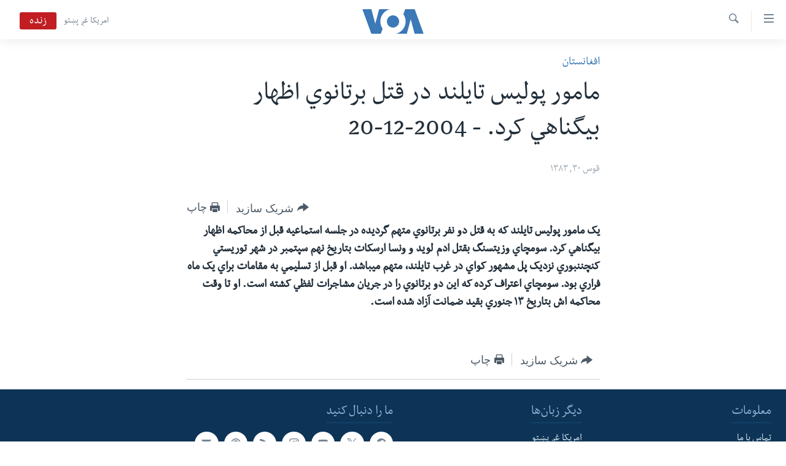

--- FILE ---
content_type: text/html; charset=utf-8
request_url: https://www.darivoa.com/a/a-48-a-2004-12-20-13-1-94065674/1421725.html
body_size: 8874
content:

<!DOCTYPE html>
<html lang="prs" dir="rtl" class="no-js">
<head>
<link href="/Content/responsive/VOA/prs-AF/VOA-prs-AF.css?&amp;av=0.0.0.0&amp;cb=307" rel="stylesheet"/>
<script src="https://tags.darivoa.com/voa-pangea/prod/utag.sync.js"></script> <script type='text/javascript' src='https://www.youtube.com/iframe_api' async></script>
<script type="text/javascript">
//a general 'js' detection, must be on top level in <head>, due to CSS performance
document.documentElement.className = "js";
var cacheBuster = "307";
var appBaseUrl = "/";
var imgEnhancerBreakpoints = [0, 144, 256, 408, 650, 1023, 1597];
var isLoggingEnabled = false;
var isPreviewPage = false;
var isLivePreviewPage = false;
if (!isPreviewPage) {
window.RFE = window.RFE || {};
window.RFE.cacheEnabledByParam = window.location.href.indexOf('nocache=1') === -1;
const url = new URL(window.location.href);
const params = new URLSearchParams(url.search);
// Remove the 'nocache' parameter
params.delete('nocache');
// Update the URL without the 'nocache' parameter
url.search = params.toString();
window.history.replaceState(null, '', url.toString());
} else {
window.addEventListener('load', function() {
const links = window.document.links;
for (let i = 0; i < links.length; i++) {
links[i].href = '#';
links[i].target = '_self';
}
})
}
// Iframe & Embed detection
var embedProperties = {};
try {
// Reliable way to check if we are in an iframe.
var isIframe = window.self !== window.top;
embedProperties.is_iframe = isIframe;
if (!isIframe) {
embedProperties.embed_context = "main";
} else {
// We are in an iframe. Let's try to access the parent.
// This access will only fail with strict cross-origin (without document.domain).
var parentLocation = window.top.location;
// The access succeeded. Now we explicitly compare the hostname.
if (window.location.hostname === parentLocation.hostname) {
embedProperties.embed_context = "embed_self";
} else {
// Hostname is different (e.g. different subdomain with document.domain)
embedProperties.embed_context = "embed_cross";
}
// Since the access works, we can safely get the details.
embedProperties.url_parent = parentLocation.href;
embedProperties.title_parent = window.top.document.title;
}
} catch (err) {
// We are in an iframe, and an error occurred, probably due to cross-origin restrictions.
embedProperties.is_iframe = true;
embedProperties.embed_context = "embed_cross";
// We cannot access the properties of window.top.
// `document.referrer` can sometimes provide the URL of the parent page.
// It is not 100% reliable, but it is the best we can do in this situation.
embedProperties.url_parent = document.referrer || null;
embedProperties.title_parent = null; // We can't get to the title in a cross-origin scenario.
}
var pwaEnabled = false;
var swCacheDisabled;
</script>
<meta charset="utf-8" />
<title>مامور پوليس تايلند در قتل برتانوي اظهار بيگناهي کرد. - 2004-12-20</title>
<meta name="description" content="يک مامور پوليس تايلند که به قتل دو نفر برتانوي متهم گرديده در جلسه استماعيه قبل از محاکمه اظهار بيگناهي کرد. سومچاي وزيتسنگ بقتل ادم لويد و ونسا ارسکات بتاريخ نهم سپتمبر در شهر توريستي کنچننبوري نزديک پل مشهور کواي در غرب تايلند، متهم ميباشد. او قبل از تسليمي به مقامات براي يک ماه فراري بود...." />
<meta name="keywords" content="افغانستان" />
<meta name="viewport" content="width=device-width, initial-scale=1.0" />
<meta http-equiv="X-UA-Compatible" content="IE=edge" />
<meta name="robots" content="max-image-preview:large"><meta property="fb:pages" content="106622552717124" />
<meta name="msvalidate.01" content="3286EE554B6F672A6F2E608C02343C0E" />
<link href="https://www.darivoa.com/a/a-48-a-2004-12-20-13-1-94065674/1421725.html" rel="canonical" />
<meta name="apple-mobile-web-app-title" content="VOA" />
<meta name="apple-mobile-web-app-status-bar-style" content="black" />
<meta name="apple-itunes-app" content="app-id=632618796, app-argument=//1421725.rtl" />
<meta content="مامور پوليس تايلند در قتل برتانوي اظهار بيگناهي کرد. - 2004-12-20" property="og:title" />
<meta content="يک مامور پوليس تايلند که به قتل دو نفر برتانوي متهم گرديده در جلسه استماعيه قبل از محاکمه اظهار بيگناهي کرد. سومچاي وزيتسنگ بقتل ادم لويد و ونسا ارسکات بتاريخ نهم سپتمبر در شهر توريستي کنچننبوري نزديک پل مشهور کواي در غرب تايلند، متهم ميباشد. او قبل از تسليمي به مقامات براي يک ماه فراري بود...." property="og:description" />
<meta content="article" property="og:type" />
<meta content="https://www.darivoa.com/a/a-48-a-2004-12-20-13-1-94065674/1421725.html" property="og:url" />
<meta content="صدای امریکا" property="og:site_name" />
<meta content="https://www.facebook.com/voadari" property="article:publisher" />
<meta content="https://www.darivoa.com/Content/responsive/VOA/img/top_logo_news.png" property="og:image" />
<meta content="640" property="og:image:width" />
<meta content="640" property="og:image:height" />
<meta content="site logo" property="og:image:alt" />
<meta content="100601223868476" property="fb:app_id" />
<meta content="summary_large_image" name="twitter:card" />
<meta content="@VOADari" name="twitter:site" />
<meta content="https://www.darivoa.com/Content/responsive/VOA/img/top_logo_news.png" name="twitter:image" />
<meta content="مامور پوليس تايلند در قتل برتانوي اظهار بيگناهي کرد. - 2004-12-20" name="twitter:title" />
<meta content="يک مامور پوليس تايلند که به قتل دو نفر برتانوي متهم گرديده در جلسه استماعيه قبل از محاکمه اظهار بيگناهي کرد. سومچاي وزيتسنگ بقتل ادم لويد و ونسا ارسکات بتاريخ نهم سپتمبر در شهر توريستي کنچننبوري نزديک پل مشهور کواي در غرب تايلند، متهم ميباشد. او قبل از تسليمي به مقامات براي يک ماه فراري بود...." name="twitter:description" />
<link rel="amphtml" href="https://www.darivoa.com/amp/a-48-a-2004-12-20-13-1-94065674/1421725.html" />
<script type="application/ld+json">{"articleSection":"افغانستان","isAccessibleForFree":true,"headline":"مامور پوليس تايلند در قتل برتانوي اظهار بيگناهي کرد. - 2004-12-20","inLanguage":"prs-AF","keywords":"افغانستان","author":{"@type":"Person","name":"صدای امریکا"},"datePublished":"2004-12-20 00:00:00Z","dateModified":"2012-07-19 11:42:35Z","publisher":{"logo":{"width":512,"height":220,"@type":"ImageObject","url":"https://www.darivoa.com/Content/responsive/VOA/prs-AF/img/logo.png"},"@type":"NewsMediaOrganization","url":"https://www.darivoa.com","sameAs":["https://www.facebook.com/voadari","https://twitter.com/voadari","https://www.youtube.com/c/VOADari","https://www.instagram.com/voadari"],"name":"صدای امریکا","alternateName":""},"@context":"https://schema.org","@type":"NewsArticle","mainEntityOfPage":"https://www.darivoa.com/a/a-48-a-2004-12-20-13-1-94065674/1421725.html","url":"https://www.darivoa.com/a/a-48-a-2004-12-20-13-1-94065674/1421725.html","description":"يک مامور پوليس تايلند که به قتل دو نفر برتانوي متهم گرديده در جلسه استماعيه قبل از محاکمه اظهار بيگناهي کرد. سومچاي وزيتسنگ بقتل ادم لويد و ونسا ارسکات بتاريخ نهم سپتمبر در شهر توريستي کنچننبوري نزديک پل مشهور کواي در غرب تايلند، متهم ميباشد. او قبل از تسليمي به مقامات براي يک ماه فراري بود....","image":{"width":1080,"height":608,"@type":"ImageObject","url":"https://gdb.voanews.com/38CEF907-F6F1-40A7-AC67-CDE6A3271344_w1080_h608.png"},"name":"مامور پوليس تايلند در قتل برتانوي اظهار بيگناهي کرد. - 2004-12-20"}</script>
<script src="/Scripts/responsive/infographics.b?v=dVbZ-Cza7s4UoO3BqYSZdbxQZVF4BOLP5EfYDs4kqEo1&amp;av=0.0.0.0&amp;cb=307"></script>
<script src="/Scripts/responsive/loader.b?v=C-JLefdHQ4ECvt5x4bMsJCTq2VRkcN8JUkP-IB-DzAI1&amp;av=0.0.0.0&amp;cb=307"></script>
<link rel="icon" type="image/svg+xml" href="/Content/responsive/VOA/img/webApp/favicon.svg" />
<link rel="alternate icon" href="/Content/responsive/VOA/img/webApp/favicon.ico" />
<link rel="apple-touch-icon" sizes="152x152" href="/Content/responsive/VOA/img/webApp/ico-152x152.png" />
<link rel="apple-touch-icon" sizes="144x144" href="/Content/responsive/VOA/img/webApp/ico-144x144.png" />
<link rel="apple-touch-icon" sizes="114x114" href="/Content/responsive/VOA/img/webApp/ico-114x114.png" />
<link rel="apple-touch-icon" sizes="72x72" href="/Content/responsive/VOA/img/webApp/ico-72x72.png" />
<link rel="apple-touch-icon-precomposed" href="/Content/responsive/VOA/img/webApp/ico-57x57.png" />
<link rel="icon" sizes="192x192" href="/Content/responsive/VOA/img/webApp/ico-192x192.png" />
<link rel="icon" sizes="128x128" href="/Content/responsive/VOA/img/webApp/ico-128x128.png" />
<meta name="msapplication-TileColor" content="#ffffff" />
<meta name="msapplication-TileImage" content="/Content/responsive/VOA/img/webApp/ico-144x144.png" />
<link rel="alternate" type="application/rss+xml" title="VOA - Top Stories [RSS]" href="/api/" />
<link rel="sitemap" type="application/rss+xml" href="/sitemap.xml" />
<script type="text/javascript">
var analyticsData = Object.assign(embedProperties, {url:"https://www.darivoa.com/a/a-48-a-2004-12-20-13-1-94065674/1421725.html",property_id:"447",article_uid:"1421725",page_title:"مامور پوليس تايلند در قتل برتانوي اظهار بيگناهي کرد. - 2004-12-20",page_type:"article",content_type:"article",subcontent_type:"article",last_modified:"2012-07-19 11:42:35Z",pub_datetime:"2004-12-20 00:00:00Z",section:"افغانستان",english_section:"afghanistan",byline:"",categories:"afghanistan",domain:"www.darivoa.com",language:"Dari",language_service:"VOA Afghanistan",platform:"web",copied:"no",copied_article:"",copied_title:"",runs_js:"Yes",cms_release:"8.45.0.0.307",enviro_type:"prod",slug:"a-48-a-2004-12-20-13-1-94065674",entity:"VOA",short_language_service:"AFDA",platform_short:"W",page_name:"مامور پوليس تايلند در قتل برتانوي اظهار بيگناهي کرد. - 2004-12-20"});
// Push Analytics data as GTM message (without "event" attribute and before GTM initialization)
window.dataLayer = window.dataLayer || [];
window.dataLayer.push(analyticsData);
</script>
<script type="text/javascript" data-cookiecategory="analytics">
var gtmEventObject = {event: 'page_meta_ready'};window.dataLayer = window.dataLayer || [];window.dataLayer.push(gtmEventObject);
var renderGtm = "true";
if (renderGtm === "true") {
(function(w,d,s,l,i){w[l]=w[l]||[];w[l].push({'gtm.start':new Date().getTime(),event:'gtm.js'});var f=d.getElementsByTagName(s)[0],j=d.createElement(s),dl=l!='dataLayer'?'&l='+l:'';j.async=true;j.src='//www.googletagmanager.com/gtm.js?id='+i+dl;f.parentNode.insertBefore(j,f);})(window,document,'script','dataLayer','GTM-N8MP7P');
}
</script>
</head>
<body class=" nav-no-loaded cc_theme pg-article pg-article--single-column print-lay-article nojs-images ">
<noscript><iframe src="https://www.googletagmanager.com/ns.html?id=GTM-N8MP7P" height="0" width="0" style="display:none;visibility:hidden"></iframe></noscript> <script type="text/javascript" data-cookiecategory="analytics">
var gtmEventObject = {event: 'page_meta_ready'};window.dataLayer = window.dataLayer || [];window.dataLayer.push(gtmEventObject);
var renderGtm = "true";
if (renderGtm === "true") {
(function(w,d,s,l,i){w[l]=w[l]||[];w[l].push({'gtm.start':new Date().getTime(),event:'gtm.js'});var f=d.getElementsByTagName(s)[0],j=d.createElement(s),dl=l!='dataLayer'?'&l='+l:'';j.async=true;j.src='//www.googletagmanager.com/gtm.js?id='+i+dl;f.parentNode.insertBefore(j,f);})(window,document,'script','dataLayer','GTM-N8MP7P');
}
</script>
<!--Analytics tag js version start-->
<script type="text/javascript" data-cookiecategory="analytics">
var utag_data = Object.assign({}, analyticsData, {pub_year:"2004",pub_month:"12",pub_day:"20",pub_hour:"00",pub_weekday:"Monday"});
if(typeof(TealiumTagFrom)==='function' && typeof(TealiumTagSearchKeyword)==='function') {
var utag_from=TealiumTagFrom();var utag_searchKeyword=TealiumTagSearchKeyword();
if(utag_searchKeyword!=null && utag_searchKeyword!=='' && utag_data["search_keyword"]==null) utag_data["search_keyword"]=utag_searchKeyword;if(utag_from!=null && utag_from!=='') utag_data["from"]=TealiumTagFrom();}
if(window.top!== window.self&&utag_data.page_type==="snippet"){utag_data.page_type = 'iframe';}
try{if(window.top!==window.self&&window.self.location.hostname===window.top.location.hostname){utag_data.platform = 'self-embed';utag_data.platform_short = 'se';}}catch(e){if(window.top!==window.self&&window.self.location.search.includes("platformType=self-embed")){utag_data.platform = 'cross-promo';utag_data.platform_short = 'cp';}}
(function(a,b,c,d){ a="https://tags.darivoa.com/voa-pangea/prod/utag.js"; b=document;c="script";d=b.createElement(c);d.src=a;d.type="text/java"+c;d.async=true; a=b.getElementsByTagName(c)[0];a.parentNode.insertBefore(d,a); })();
</script>
<!--Analytics tag js version end-->
<!-- Analytics tag management NoScript -->
<noscript>
<img style="position: absolute; border: none;" src="https://ssc.darivoa.com/b/ss/bbgprod,bbgentityvoa/1/G.4--NS/963262039?pageName=voa%3aafda%3aw%3aarticle%3a%d9%85%d8%a7%d9%85%d9%88%d8%b1%20%d9%be%d9%88%d9%84%d9%8a%d8%b3%20%d8%aa%d8%a7%d9%8a%d9%84%d9%86%d8%af%20%d8%af%d8%b1%20%d9%82%d8%aa%d9%84%20%d8%a8%d8%b1%d8%aa%d8%a7%d9%86%d9%88%d9%8a%20%d8%a7%d8%b8%d9%87%d8%a7%d8%b1%20%d8%a8%d9%8a%da%af%d9%86%d8%a7%d9%87%d9%8a%20%da%a9%d8%b1%d8%af.%20-%202004-12-20&amp;c6=%d9%85%d8%a7%d9%85%d9%88%d8%b1%20%d9%be%d9%88%d9%84%d9%8a%d8%b3%20%d8%aa%d8%a7%d9%8a%d9%84%d9%86%d8%af%20%d8%af%d8%b1%20%d9%82%d8%aa%d9%84%20%d8%a8%d8%b1%d8%aa%d8%a7%d9%86%d9%88%d9%8a%20%d8%a7%d8%b8%d9%87%d8%a7%d8%b1%20%d8%a8%d9%8a%da%af%d9%86%d8%a7%d9%87%d9%8a%20%da%a9%d8%b1%d8%af.%20-%202004-12-20&amp;v36=8.45.0.0.307&amp;v6=D=c6&amp;g=https%3a%2f%2fwww.darivoa.com%2fa%2fa-48-a-2004-12-20-13-1-94065674%2f1421725.html&amp;c1=D=g&amp;v1=D=g&amp;events=event1,event52&amp;c16=voa%20afghanistan&amp;v16=D=c16&amp;c5=afghanistan&amp;v5=D=c5&amp;ch=%d8%a7%d9%81%d8%ba%d8%a7%d9%86%d8%b3%d8%aa%d8%a7%d9%86&amp;c15=dari&amp;v15=D=c15&amp;c4=article&amp;v4=D=c4&amp;c14=1421725&amp;v14=D=c14&amp;v20=no&amp;c17=web&amp;v17=D=c17&amp;mcorgid=518abc7455e462b97f000101%40adobeorg&amp;server=www.darivoa.com&amp;pageType=D=c4&amp;ns=bbg&amp;v29=D=server&amp;v25=voa&amp;v30=447&amp;v105=D=User-Agent " alt="analytics" width="1" height="1" /></noscript>
<!-- End of Analytics tag management NoScript -->
<!--*** Accessibility links - For ScreenReaders only ***-->
<section>
<div class="sr-only">
<h2>لینک های دسترسی</h2>
<ul>
<li><a href="#content" data-disable-smooth-scroll="1">به محتوای اصلی برگردید</a></li>
<li><a href="#navigation" data-disable-smooth-scroll="1">به کاوشگر اصلی برگردید</a></li>
<li><a href="#txtHeaderSearch" data-disable-smooth-scroll="1">به جستجو برگردید</a></li>
</ul>
</div>
</section>
<div dir="rtl">
<div id="page">
<aside>
<div class="c-lightbox overlay-modal">
<div class="c-lightbox__intro">
<h2 class="c-lightbox__intro-title"></h2>
<button class="btn btn--rounded c-lightbox__btn c-lightbox__intro-next" title="بعد">
<span class="ico ico--rounded ico-chevron-forward"></span>
<span class="sr-only">بعد</span>
</button>
</div>
<div class="c-lightbox__nav">
<button class="btn btn--rounded c-lightbox__btn c-lightbox__btn--close" title="بستن">
<span class="ico ico--rounded ico-close"></span>
<span class="sr-only">بستن</span>
</button>
<button class="btn btn--rounded c-lightbox__btn c-lightbox__btn--prev" title="قبل">
<span class="ico ico--rounded ico-chevron-backward"></span>
<span class="sr-only">قبل</span>
</button>
<button class="btn btn--rounded c-lightbox__btn c-lightbox__btn--next" title="بعد">
<span class="ico ico--rounded ico-chevron-forward"></span>
<span class="sr-only">بعد</span>
</button>
</div>
<div class="c-lightbox__content-wrap">
<figure class="c-lightbox__content">
<span class="c-spinner c-spinner--lightbox">
<img src="/Content/responsive/img/player-spinner.png"
alt="please wait"
title="please wait" />
</span>
<div class="c-lightbox__img">
<div class="thumb">
<img src="" alt="" />
</div>
</div>
<figcaption>
<div class="c-lightbox__info c-lightbox__info--foot">
<span class="c-lightbox__counter"></span>
<span class="caption c-lightbox__caption"></span>
</div>
</figcaption>
</figure>
</div>
<div class="hidden">
<div class="content-advisory__box content-advisory__box--lightbox">
<span class="content-advisory__box-text">This image contains sensitive content which some people may find offensive or disturbing.</span>
<button class="btn btn--transparent content-advisory__box-btn m-t-md" value="text" type="button">
<span class="btn__text">
Click to reveal
</span>
</button>
</div>
</div>
</div>
<div class="print-dialogue">
<div class="container">
<h3 class="print-dialogue__title section-head">گزینه‌های چاپ:</h3>
<div class="print-dialogue__opts">
<ul class="print-dialogue__opt-group">
<li class="form__group form__group--checkbox">
<input class="form__check " id="checkboxImages" name="checkboxImages" type="checkbox" checked="checked" />
<label for="checkboxImages" class="form__label m-t-md">Images</label>
</li>
<li class="form__group form__group--checkbox">
<input class="form__check " id="checkboxMultimedia" name="checkboxMultimedia" type="checkbox" checked="checked" />
<label for="checkboxMultimedia" class="form__label m-t-md">Multimedia</label>
</li>
</ul>
<ul class="print-dialogue__opt-group">
<li class="form__group form__group--checkbox">
<input class="form__check " id="checkboxEmbedded" name="checkboxEmbedded" type="checkbox" checked="checked" />
<label for="checkboxEmbedded" class="form__label m-t-md">Embedded Content</label>
</li>
<li class="hidden">
<input class="form__check " id="checkboxComments" name="checkboxComments" type="checkbox" />
<label for="checkboxComments" class="form__label m-t-md">Comments</label>
</li>
</ul>
</div>
<div class="print-dialogue__buttons">
<button class="btn btn--secondary close-button" type="button" title="فسخ">
<span class="btn__text ">فسخ</span>
</button>
<button class="btn btn-cust-print m-l-sm" type="button" title="چاپ">
<span class="btn__text ">چاپ</span>
</button>
</div>
</div>
</div>
<div class="ctc-message pos-fix">
<div class="ctc-message__inner">Link has been copied to clipboard</div>
</div>
</aside>
<div class="hdr-20 hdr-20--big">
<div class="hdr-20__inner">
<div class="hdr-20__max pos-rel">
<div class="hdr-20__side hdr-20__side--primary d-flex">
<label data-for="main-menu-ctrl" data-switcher-trigger="true" data-switch-target="main-menu-ctrl" class="burger hdr-trigger pos-rel trans-trigger" data-trans-evt="click" data-trans-id="menu">
<span class="ico ico-close hdr-trigger__ico hdr-trigger__ico--close burger__ico burger__ico--close"></span>
<span class="ico ico-menu hdr-trigger__ico hdr-trigger__ico--open burger__ico burger__ico--open"></span>
</label>
<div class="menu-pnl pos-fix trans-target" data-switch-target="main-menu-ctrl" data-trans-id="menu">
<div class="menu-pnl__inner">
<nav class="main-nav menu-pnl__item menu-pnl__item--first">
<ul class="main-nav__list accordeon" data-analytics-tales="false" data-promo-name="link" data-location-name="nav,secnav">
<li class="main-nav__item">
<a class="main-nav__item-name main-nav__item-name--link" href="http://m.darivoa.com/" title="صفحه نخست" >صفحه نخست</a>
</li>
<li class="main-nav__item">
<a class="main-nav__item-name main-nav__item-name--link" href="/p/8251.html" title="افغانستان" data-item-name="afghanistan" >افغانستان</a>
</li>
<li class="main-nav__item">
<a class="main-nav__item-name main-nav__item-name--link" href="/p/8253.html" title="منطقه" data-item-name="region" >منطقه</a>
</li>
<li class="main-nav__item">
<a class="main-nav__item-name main-nav__item-name--link" href="/p/8255.html" title="امریکا" data-item-name="us-news" >امریکا</a>
</li>
<li class="main-nav__item">
<a class="main-nav__item-name main-nav__item-name--link" href="/p/8257.html" title="جهان" data-item-name="world-news" >جهان</a>
</li>
<li class="main-nav__item">
<a class="main-nav__item-name main-nav__item-name--link" href="/p/9231.html" title="زنان و دختران" data-item-name="women" >زنان و دختران</a>
</li>
<li class="main-nav__item">
<a class="main-nav__item-name main-nav__item-name--link" href="/p/9131.html" title="صحت" data-item-name="health" >صحت</a>
</li>
<li class="main-nav__item">
<a class="main-nav__item-name main-nav__item-name--link" href="/p/6886.html" title="جوانان" data-item-name="youth" >جوانان</a>
</li>
<li class="main-nav__item">
<a class="main-nav__item-name main-nav__item-name--link" href="/p/9177.html" title="آزادی بیان" data-item-name="press-freedom-zone" >آزادی بیان</a>
</li>
<li class="main-nav__item">
<a class="main-nav__item-name main-nav__item-name--link" href="https://editorials.voa.gov/z/6212" title="سرمقاله" target="_blank" rel="noopener">سرمقاله</a>
</li>
</ul>
</nav>
<div class="menu-pnl__item menu-pnl__item--social">
<h5 class="menu-pnl__sub-head">ما را دنبال کنید</h5>
<a href="https://www.facebook.com/voadari" title="ما را در فیسبوک دنبال کنید" data-analytics-text="follow_on_facebook" class="btn btn--rounded btn--social-inverted menu-pnl__btn js-social-btn btn-facebook" target="_blank" rel="noopener">
<span class="ico ico-facebook-alt ico--rounded"></span>
</a>
<a href="https://twitter.com/voadari" title="ما را در تویتر دنبال کنید" data-analytics-text="follow_on_twitter" class="btn btn--rounded btn--social-inverted menu-pnl__btn js-social-btn btn-twitter" target="_blank" rel="noopener">
<span class="ico ico-twitter ico--rounded"></span>
</a>
<a href="https://www.youtube.com/c/VOADari" title="ما را در یوتیوب دنبال کنید" data-analytics-text="follow_on_youtube" class="btn btn--rounded btn--social-inverted menu-pnl__btn js-social-btn btn-youtube" target="_blank" rel="noopener">
<span class="ico ico-youtube ico--rounded"></span>
</a>
<a href="https://www.instagram.com/voadari" title="ما را در انستاگرام دنبال کنید" data-analytics-text="follow_on_instagram" class="btn btn--rounded btn--social-inverted menu-pnl__btn js-social-btn btn-instagram" target="_blank" rel="noopener">
<span class="ico ico-instagram ico--rounded"></span>
</a>
</div>
<div class="menu-pnl__item">
<a href="/navigation/allsites" class="menu-pnl__item-link">
<span class="ico ico-languages "></span>
زبانها
</a>
</div>
</div>
</div>
<label data-for="top-search-ctrl" data-switcher-trigger="true" data-switch-target="top-search-ctrl" class="top-srch-trigger hdr-trigger">
<span class="ico ico-close hdr-trigger__ico hdr-trigger__ico--close top-srch-trigger__ico top-srch-trigger__ico--close"></span>
<span class="ico ico-search hdr-trigger__ico hdr-trigger__ico--open top-srch-trigger__ico top-srch-trigger__ico--open"></span>
</label>
<div class="srch-top srch-top--in-header" data-switch-target="top-search-ctrl">
<div class="container">
<form action="/s" class="srch-top__form srch-top__form--in-header" id="form-topSearchHeader" method="get" role="search"><label for="txtHeaderSearch" class="sr-only">جستجو</label>
<input type="text" id="txtHeaderSearch" name="k" placeholder="search text ..." accesskey="s" value="" class="srch-top__input analyticstag-event" onkeydown="if (event.keyCode === 13) { FireAnalyticsTagEventOnSearch('search', $dom.get('#txtHeaderSearch')[0].value) }" />
<button title="جستجو" type="submit" class="btn btn--top-srch analyticstag-event" onclick="FireAnalyticsTagEventOnSearch('search', $dom.get('#txtHeaderSearch')[0].value) ">
<span class="ico ico-search"></span>
</button></form>
</div>
</div>
<a href="/" class="main-logo-link">
<img src="/Content/responsive/VOA/prs-AF/img/logo-compact.svg" class="main-logo main-logo--comp" alt="site logo">
<img src="/Content/responsive/VOA/prs-AF/img/logo.svg" class="main-logo main-logo--big" alt="site logo">
</a>
</div>
<div class="hdr-20__side hdr-20__side--secondary d-flex">
<a href="https://www.pashtovoa.com" title="امریکا غږ پښتو" class="hdr-20__secondary-item hdr-20__secondary-item--lang" data-item-name="satellite">
امریکا غږ پښتو
</a>
<a href="/s" title="جستجو" class="hdr-20__secondary-item hdr-20__secondary-item--search" data-item-name="search">
<span class="ico ico-search hdr-20__secondary-icon hdr-20__secondary-icon--search"></span>
</a>
<div class="hdr-20__secondary-item live-b-drop">
<div class="live-b-drop__off">
<a href="/live/video/432" class="live-b-drop__link" title="زنده" data-item-name="live">
<span class="badge badge--live-btn badge--live">
زنده
</span>
</a>
</div>
<div class="live-b-drop__on hidden">
<label data-for="live-ctrl" data-switcher-trigger="true" data-switch-target="live-ctrl" class="live-b-drop__label pos-rel">
<span class="badge badge--live badge--live-btn">
زنده
</span>
<span class="ico ico-close live-b-drop__label-ico live-b-drop__label-ico--close"></span>
</label>
<div class="live-b-drop__panel" id="targetLivePanelDiv" data-switch-target="live-ctrl"></div>
</div>
</div>
<div class="srch-bottom">
<form action="/s" class="srch-bottom__form d-flex" id="form-bottomSearch" method="get" role="search"><label for="txtSearch" class="sr-only">جستجو</label>
<input type="search" id="txtSearch" name="k" placeholder="search text ..." accesskey="s" value="" class="srch-bottom__input analyticstag-event" onkeydown="if (event.keyCode === 13) { FireAnalyticsTagEventOnSearch('search', $dom.get('#txtSearch')[0].value) }" />
<button title="جستجو" type="submit" class="btn btn--bottom-srch analyticstag-event" onclick="FireAnalyticsTagEventOnSearch('search', $dom.get('#txtSearch')[0].value) ">
<span class="ico ico-search"></span>
</button></form>
</div>
</div>
<img src="/Content/responsive/VOA/prs-AF/img/logo-print.gif" class="logo-print" loading="lazy" alt="site logo">
<img src="/Content/responsive/VOA/prs-AF/img/logo-print_color.png" class="logo-print logo-print--color" loading="lazy" alt="site logo">
</div>
</div>
</div>
<script>
if (document.body.className.indexOf('pg-home') > -1) {
var nav2In = document.querySelector('.hdr-20__inner');
var nav2Sec = document.querySelector('.hdr-20__side--secondary');
var secStyle = window.getComputedStyle(nav2Sec);
if (nav2In && window.pageYOffset < 150 && secStyle['position'] !== 'fixed') {
nav2In.classList.add('hdr-20__inner--big')
}
}
</script>
<div class="c-hlights c-hlights--breaking c-hlights--no-item" data-hlight-display="mobile,desktop">
<div class="c-hlights__wrap container p-0">
<div class="c-hlights__nav">
<a role="button" href="#" title="قبل">
<span class="ico ico-chevron-backward m-0"></span>
<span class="sr-only">قبل</span>
</a>
<a role="button" href="#" title="بعد">
<span class="ico ico-chevron-forward m-0"></span>
<span class="sr-only">بعد</span>
</a>
</div>
<span class="c-hlights__label">
<span class="">Breaking News</span>
<span class="switcher-trigger">
<label data-for="more-less-1" data-switcher-trigger="true" class="switcher-trigger__label switcher-trigger__label--more p-b-0" title="شرح بیشتر ...">
<span class="ico ico-chevron-down"></span>
</label>
<label data-for="more-less-1" data-switcher-trigger="true" class="switcher-trigger__label switcher-trigger__label--less p-b-0" title="شرح را مختصر سازید">
<span class="ico ico-chevron-up"></span>
</label>
</span>
</span>
<ul class="c-hlights__items switcher-target" data-switch-target="more-less-1">
</ul>
</div>
</div> <div id="content">
<main class="container">
<div class="hdr-container">
<div class="row">
<div class="col-xs-12 col-sm-12 col-md-10 col-md-offset-1">
<div class="row">
<div class="col-category col-xs-12 col-md-8 col-md-offset-2"> <div class="category js-category">
<a class="" href="/z/3018">افغانستان</a> </div>
</div><div class="col-title col-xs-12 col-md-8 col-md-offset-2"> <h1 class="title pg-title">
مامور پوليس تايلند در قتل برتانوي اظهار بيگناهي کرد. - 2004-12-20
</h1>
</div><div class="col-publishing-details col-xs-12 col-md-8 col-md-offset-2"> <div class="publishing-details ">
<div class="published">
<span class="date" >
<time pubdate="pubdate" datetime="2004-12-20T04:30:00+04:30">
قوس ۳۰, ۱۳۸۳
</time>
</span>
</div>
</div>
</div><div class="col-xs-12 col-md-8 col-md-offset-2"> <div class="col-article-tools pos-rel article-share">
<div class="col-article-tools__end">
<div class="share--box">
<div class="sticky-share-container" style="display:none">
<div class="container">
<a href="https://www.darivoa.com" id="logo-sticky-share">&nbsp;</a>
<div class="pg-title pg-title--sticky-share">
مامور پوليس تايلند در قتل برتانوي اظهار بيگناهي کرد. - 2004-12-20
</div>
<div class="sticked-nav-actions">
<!--This part is for sticky navigation display-->
<p class="buttons link-content-sharing p-0 ">
<button class="btn btn--link btn-content-sharing p-t-0 " id="btnContentSharing" value="text" role="Button" type="" title="گزینه های بیشتر شریک ساختن را با هم وصل کنید">
<span class="ico ico-share ico--l"></span>
<span class="btn__text ">
شریک سازید
</span>
</button>
</p>
<aside class="content-sharing js-content-sharing js-content-sharing--apply-sticky content-sharing--sticky"
role="complementary"
data-share-url="https://www.darivoa.com/a/a-48-a-2004-12-20-13-1-94065674/1421725.html" data-share-title="مامور پوليس تايلند در قتل برتانوي اظهار بيگناهي کرد. - 2004-12-20" data-share-text="">
<div class="content-sharing__popover">
<h6 class="content-sharing__title">شریک سازید</h6>
<button href="#close" id="btnCloseSharing" class="btn btn--text-like content-sharing__close-btn">
<span class="ico ico-close ico--l"></span>
</button>
<ul class="content-sharing__list">
<li class="content-sharing__item">
<div class="ctc ">
<input type="text" class="ctc__input" readonly="readonly">
<a href="" js-href="https://www.darivoa.com/a/a-48-a-2004-12-20-13-1-94065674/1421725.html" class="content-sharing__link ctc__button">
<span class="ico ico-copy-link ico--rounded ico--s"></span>
<span class="content-sharing__link-text">Copy link</span>
</a>
</div>
</li>
<li class="content-sharing__item">
<a href="https://facebook.com/sharer.php?u=https%3a%2f%2fwww.darivoa.com%2fa%2fa-48-a-2004-12-20-13-1-94065674%2f1421725.html"
data-analytics-text="share_on_facebook"
title="Facebook" target="_blank"
class="content-sharing__link js-social-btn">
<span class="ico ico-facebook ico--rounded ico--s"></span>
<span class="content-sharing__link-text">Facebook</span>
</a>
</li>
<li class="content-sharing__item">
<a href="https://twitter.com/share?url=https%3a%2f%2fwww.darivoa.com%2fa%2fa-48-a-2004-12-20-13-1-94065674%2f1421725.html&amp;text=%d9%85%d8%a7%d9%85%d9%88%d8%b1+%d9%be%d9%88%d9%84%d9%8a%d8%b3+%d8%aa%d8%a7%d9%8a%d9%84%d9%86%d8%af+%d8%af%d8%b1+%d9%82%d8%aa%d9%84+%d8%a8%d8%b1%d8%aa%d8%a7%d9%86%d9%88%d9%8a+%d8%a7%d8%b8%d9%87%d8%a7%d8%b1+%d8%a8%d9%8a%da%af%d9%86%d8%a7%d9%87%d9%8a+%da%a9%d8%b1%d8%af.+-+2004-12-20"
data-analytics-text="share_on_twitter"
title="Twitter" target="_blank"
class="content-sharing__link js-social-btn">
<span class="ico ico-twitter ico--rounded ico--s"></span>
<span class="content-sharing__link-text">Twitter</span>
</a>
</li>
<li class="content-sharing__item">
<a href="https://telegram.me/share/url?url=https%3a%2f%2fwww.darivoa.com%2fa%2fa-48-a-2004-12-20-13-1-94065674%2f1421725.html"
data-analytics-text="share_on_telegram"
title="Telegram" target="_blank"
class="content-sharing__link js-social-btn">
<span class="ico ico-telegram ico--rounded ico--s"></span>
<span class="content-sharing__link-text">Telegram</span>
</a>
</li>
<li class="content-sharing__item">
<a href="mailto:?body=https%3a%2f%2fwww.darivoa.com%2fa%2fa-48-a-2004-12-20-13-1-94065674%2f1421725.html&amp;subject=مامور پوليس تايلند در قتل برتانوي اظهار بيگناهي کرد. - 2004-12-20"
title="Email"
class="content-sharing__link ">
<span class="ico ico-email ico--rounded ico--s"></span>
<span class="content-sharing__link-text">Email</span>
</a>
</li>
</ul>
</div>
</aside>
</div>
</div>
</div>
<div class="links">
<p class="buttons link-content-sharing p-0 ">
<button class="btn btn--link btn-content-sharing p-t-0 " id="btnContentSharing" value="text" role="Button" type="" title="گزینه های بیشتر شریک ساختن را با هم وصل کنید">
<span class="ico ico-share ico--l"></span>
<span class="btn__text ">
شریک سازید
</span>
</button>
</p>
<aside class="content-sharing js-content-sharing " role="complementary"
data-share-url="https://www.darivoa.com/a/a-48-a-2004-12-20-13-1-94065674/1421725.html" data-share-title="مامور پوليس تايلند در قتل برتانوي اظهار بيگناهي کرد. - 2004-12-20" data-share-text="">
<div class="content-sharing__popover">
<h6 class="content-sharing__title">شریک سازید</h6>
<button href="#close" id="btnCloseSharing" class="btn btn--text-like content-sharing__close-btn">
<span class="ico ico-close ico--l"></span>
</button>
<ul class="content-sharing__list">
<li class="content-sharing__item">
<div class="ctc ">
<input type="text" class="ctc__input" readonly="readonly">
<a href="" js-href="https://www.darivoa.com/a/a-48-a-2004-12-20-13-1-94065674/1421725.html" class="content-sharing__link ctc__button">
<span class="ico ico-copy-link ico--rounded ico--l"></span>
<span class="content-sharing__link-text">Copy link</span>
</a>
</div>
</li>
<li class="content-sharing__item">
<a href="https://facebook.com/sharer.php?u=https%3a%2f%2fwww.darivoa.com%2fa%2fa-48-a-2004-12-20-13-1-94065674%2f1421725.html"
data-analytics-text="share_on_facebook"
title="Facebook" target="_blank"
class="content-sharing__link js-social-btn">
<span class="ico ico-facebook ico--rounded ico--l"></span>
<span class="content-sharing__link-text">Facebook</span>
</a>
</li>
<li class="content-sharing__item">
<a href="https://twitter.com/share?url=https%3a%2f%2fwww.darivoa.com%2fa%2fa-48-a-2004-12-20-13-1-94065674%2f1421725.html&amp;text=%d9%85%d8%a7%d9%85%d9%88%d8%b1+%d9%be%d9%88%d9%84%d9%8a%d8%b3+%d8%aa%d8%a7%d9%8a%d9%84%d9%86%d8%af+%d8%af%d8%b1+%d9%82%d8%aa%d9%84+%d8%a8%d8%b1%d8%aa%d8%a7%d9%86%d9%88%d9%8a+%d8%a7%d8%b8%d9%87%d8%a7%d8%b1+%d8%a8%d9%8a%da%af%d9%86%d8%a7%d9%87%d9%8a+%da%a9%d8%b1%d8%af.+-+2004-12-20"
data-analytics-text="share_on_twitter"
title="Twitter" target="_blank"
class="content-sharing__link js-social-btn">
<span class="ico ico-twitter ico--rounded ico--l"></span>
<span class="content-sharing__link-text">Twitter</span>
</a>
</li>
<li class="content-sharing__item">
<a href="https://telegram.me/share/url?url=https%3a%2f%2fwww.darivoa.com%2fa%2fa-48-a-2004-12-20-13-1-94065674%2f1421725.html"
data-analytics-text="share_on_telegram"
title="Telegram" target="_blank"
class="content-sharing__link js-social-btn">
<span class="ico ico-telegram ico--rounded ico--l"></span>
<span class="content-sharing__link-text">Telegram</span>
</a>
</li>
<li class="content-sharing__item">
<a href="mailto:?body=https%3a%2f%2fwww.darivoa.com%2fa%2fa-48-a-2004-12-20-13-1-94065674%2f1421725.html&amp;subject=مامور پوليس تايلند در قتل برتانوي اظهار بيگناهي کرد. - 2004-12-20"
title="Email"
class="content-sharing__link ">
<span class="ico ico-email ico--rounded ico--l"></span>
<span class="content-sharing__link-text">Email</span>
</a>
</li>
</ul>
</div>
</aside>
<p class="link-print hidden-xs buttons p-0">
<button class="btn btn--link btn-print p-t-0" onclick="if (typeof FireAnalyticsTagEvent === 'function') {FireAnalyticsTagEvent({ on_page_event: 'print_story' });}return false" title="(CTRL+P)">
<span class="ico ico-print"></span>
<span class="btn__text">چاپ</span>
</button>
</p>
</div>
</div>
</div>
</div>
</div>
</div>
</div>
</div>
</div>
<div class="body-container">
<div class="row">
<div class="col-xs-12 col-sm-12 col-md-10 col-md-offset-1">
<div class="row">
<div class="col-xs-12 col-sm-12 col-md-8 col-lg-8 col-md-offset-2">
<div id="article-content" class="content-floated-wrap fb-quotable">
<div class="wsw">
<p /><strong> يک مامور پوليس تايلند که به قتل دو نفر برتانوي متهم گرديده در جلسه استماعيه قبل از محاکمه اظهار بيگناهي کرد. سومچاي وزيتسنگ بقتل ادم لويد و ونسا ارسکات بتاريخ نهم سپتمبر در شهر توريستي کنچننبوري نزديک پل مشهور کواي در غرب تايلند، متهم ميباشد. او قبل از تسليمي به مقامات براي يک ماه فراري بود. سومچاي اعتراف کرده که اين دو برتانوي را در جريان مشاجرات لفظي کشته است. او تا وقت محاکمه اش بتاريخ ۱۳ جنوري بقيد ضمانت آزاد شده است. <p /> <p /></strong>
</div>
<div class="footer-toolbar">
<div class="share--box">
<div class="sticky-share-container" style="display:none">
<div class="container">
<a href="https://www.darivoa.com" id="logo-sticky-share">&nbsp;</a>
<div class="pg-title pg-title--sticky-share">
مامور پوليس تايلند در قتل برتانوي اظهار بيگناهي کرد. - 2004-12-20
</div>
<div class="sticked-nav-actions">
<!--This part is for sticky navigation display-->
<p class="buttons link-content-sharing p-0 ">
<button class="btn btn--link btn-content-sharing p-t-0 " id="btnContentSharing" value="text" role="Button" type="" title="گزینه های بیشتر شریک ساختن را با هم وصل کنید">
<span class="ico ico-share ico--l"></span>
<span class="btn__text ">
شریک سازید
</span>
</button>
</p>
<aside class="content-sharing js-content-sharing js-content-sharing--apply-sticky content-sharing--sticky"
role="complementary"
data-share-url="https://www.darivoa.com/a/a-48-a-2004-12-20-13-1-94065674/1421725.html" data-share-title="مامور پوليس تايلند در قتل برتانوي اظهار بيگناهي کرد. - 2004-12-20" data-share-text="">
<div class="content-sharing__popover">
<h6 class="content-sharing__title">شریک سازید</h6>
<button href="#close" id="btnCloseSharing" class="btn btn--text-like content-sharing__close-btn">
<span class="ico ico-close ico--l"></span>
</button>
<ul class="content-sharing__list">
<li class="content-sharing__item">
<div class="ctc ">
<input type="text" class="ctc__input" readonly="readonly">
<a href="" js-href="https://www.darivoa.com/a/a-48-a-2004-12-20-13-1-94065674/1421725.html" class="content-sharing__link ctc__button">
<span class="ico ico-copy-link ico--rounded ico--s"></span>
<span class="content-sharing__link-text">Copy link</span>
</a>
</div>
</li>
<li class="content-sharing__item">
<a href="https://facebook.com/sharer.php?u=https%3a%2f%2fwww.darivoa.com%2fa%2fa-48-a-2004-12-20-13-1-94065674%2f1421725.html"
data-analytics-text="share_on_facebook"
title="Facebook" target="_blank"
class="content-sharing__link js-social-btn">
<span class="ico ico-facebook ico--rounded ico--s"></span>
<span class="content-sharing__link-text">Facebook</span>
</a>
</li>
<li class="content-sharing__item">
<a href="https://twitter.com/share?url=https%3a%2f%2fwww.darivoa.com%2fa%2fa-48-a-2004-12-20-13-1-94065674%2f1421725.html&amp;text=%d9%85%d8%a7%d9%85%d9%88%d8%b1+%d9%be%d9%88%d9%84%d9%8a%d8%b3+%d8%aa%d8%a7%d9%8a%d9%84%d9%86%d8%af+%d8%af%d8%b1+%d9%82%d8%aa%d9%84+%d8%a8%d8%b1%d8%aa%d8%a7%d9%86%d9%88%d9%8a+%d8%a7%d8%b8%d9%87%d8%a7%d8%b1+%d8%a8%d9%8a%da%af%d9%86%d8%a7%d9%87%d9%8a+%da%a9%d8%b1%d8%af.+-+2004-12-20"
data-analytics-text="share_on_twitter"
title="Twitter" target="_blank"
class="content-sharing__link js-social-btn">
<span class="ico ico-twitter ico--rounded ico--s"></span>
<span class="content-sharing__link-text">Twitter</span>
</a>
</li>
<li class="content-sharing__item">
<a href="https://telegram.me/share/url?url=https%3a%2f%2fwww.darivoa.com%2fa%2fa-48-a-2004-12-20-13-1-94065674%2f1421725.html"
data-analytics-text="share_on_telegram"
title="Telegram" target="_blank"
class="content-sharing__link js-social-btn">
<span class="ico ico-telegram ico--rounded ico--s"></span>
<span class="content-sharing__link-text">Telegram</span>
</a>
</li>
<li class="content-sharing__item">
<a href="mailto:?body=https%3a%2f%2fwww.darivoa.com%2fa%2fa-48-a-2004-12-20-13-1-94065674%2f1421725.html&amp;subject=مامور پوليس تايلند در قتل برتانوي اظهار بيگناهي کرد. - 2004-12-20"
title="Email"
class="content-sharing__link ">
<span class="ico ico-email ico--rounded ico--s"></span>
<span class="content-sharing__link-text">Email</span>
</a>
</li>
</ul>
</div>
</aside>
</div>
</div>
</div>
<div class="links">
<p class="buttons link-content-sharing p-0 ">
<button class="btn btn--link btn-content-sharing p-t-0 " id="btnContentSharing" value="text" role="Button" type="" title="گزینه های بیشتر شریک ساختن را با هم وصل کنید">
<span class="ico ico-share ico--l"></span>
<span class="btn__text ">
شریک سازید
</span>
</button>
</p>
<aside class="content-sharing js-content-sharing " role="complementary"
data-share-url="https://www.darivoa.com/a/a-48-a-2004-12-20-13-1-94065674/1421725.html" data-share-title="مامور پوليس تايلند در قتل برتانوي اظهار بيگناهي کرد. - 2004-12-20" data-share-text="">
<div class="content-sharing__popover">
<h6 class="content-sharing__title">شریک سازید</h6>
<button href="#close" id="btnCloseSharing" class="btn btn--text-like content-sharing__close-btn">
<span class="ico ico-close ico--l"></span>
</button>
<ul class="content-sharing__list">
<li class="content-sharing__item">
<div class="ctc ">
<input type="text" class="ctc__input" readonly="readonly">
<a href="" js-href="https://www.darivoa.com/a/a-48-a-2004-12-20-13-1-94065674/1421725.html" class="content-sharing__link ctc__button">
<span class="ico ico-copy-link ico--rounded ico--l"></span>
<span class="content-sharing__link-text">Copy link</span>
</a>
</div>
</li>
<li class="content-sharing__item">
<a href="https://facebook.com/sharer.php?u=https%3a%2f%2fwww.darivoa.com%2fa%2fa-48-a-2004-12-20-13-1-94065674%2f1421725.html"
data-analytics-text="share_on_facebook"
title="Facebook" target="_blank"
class="content-sharing__link js-social-btn">
<span class="ico ico-facebook ico--rounded ico--l"></span>
<span class="content-sharing__link-text">Facebook</span>
</a>
</li>
<li class="content-sharing__item">
<a href="https://twitter.com/share?url=https%3a%2f%2fwww.darivoa.com%2fa%2fa-48-a-2004-12-20-13-1-94065674%2f1421725.html&amp;text=%d9%85%d8%a7%d9%85%d9%88%d8%b1+%d9%be%d9%88%d9%84%d9%8a%d8%b3+%d8%aa%d8%a7%d9%8a%d9%84%d9%86%d8%af+%d8%af%d8%b1+%d9%82%d8%aa%d9%84+%d8%a8%d8%b1%d8%aa%d8%a7%d9%86%d9%88%d9%8a+%d8%a7%d8%b8%d9%87%d8%a7%d8%b1+%d8%a8%d9%8a%da%af%d9%86%d8%a7%d9%87%d9%8a+%da%a9%d8%b1%d8%af.+-+2004-12-20"
data-analytics-text="share_on_twitter"
title="Twitter" target="_blank"
class="content-sharing__link js-social-btn">
<span class="ico ico-twitter ico--rounded ico--l"></span>
<span class="content-sharing__link-text">Twitter</span>
</a>
</li>
<li class="content-sharing__item">
<a href="https://telegram.me/share/url?url=https%3a%2f%2fwww.darivoa.com%2fa%2fa-48-a-2004-12-20-13-1-94065674%2f1421725.html"
data-analytics-text="share_on_telegram"
title="Telegram" target="_blank"
class="content-sharing__link js-social-btn">
<span class="ico ico-telegram ico--rounded ico--l"></span>
<span class="content-sharing__link-text">Telegram</span>
</a>
</li>
<li class="content-sharing__item">
<a href="mailto:?body=https%3a%2f%2fwww.darivoa.com%2fa%2fa-48-a-2004-12-20-13-1-94065674%2f1421725.html&amp;subject=مامور پوليس تايلند در قتل برتانوي اظهار بيگناهي کرد. - 2004-12-20"
title="Email"
class="content-sharing__link ">
<span class="ico ico-email ico--rounded ico--l"></span>
<span class="content-sharing__link-text">Email</span>
</a>
</li>
</ul>
</div>
</aside>
<p class="link-print hidden-xs buttons p-0">
<button class="btn btn--link btn-print p-t-0" onclick="if (typeof FireAnalyticsTagEvent === 'function') {FireAnalyticsTagEvent({ on_page_event: 'print_story' });}return false" title="(CTRL+P)">
<span class="ico ico-print"></span>
<span class="btn__text">چاپ</span>
</button>
</p>
</div>
</div>
</div>
</div>
</div>
</div>
</div>
</div>
</div>
</main>
</div>
<footer role="contentinfo">
<div id="foot" class="foot">
<div class="container">
<div class="foot-nav collapsed" id="foot-nav">
<div class="menu">
<ul class="items">
<li class="socials block-socials">
<span class="handler" id="socials-handler">
ما را دنبال کنید
</span>
<div class="inner">
<ul class="subitems follow">
<li>
<a href="https://www.facebook.com/voadari" title="ما را در فیسبوک دنبال کنید" data-analytics-text="follow_on_facebook" class="btn btn--rounded js-social-btn btn-facebook" target="_blank" rel="noopener">
<span class="ico ico-facebook-alt ico--rounded"></span>
</a>
</li>
<li>
<a href="https://twitter.com/voadari" title="ما را در تویتر دنبال کنید" data-analytics-text="follow_on_twitter" class="btn btn--rounded js-social-btn btn-twitter" target="_blank" rel="noopener">
<span class="ico ico-twitter ico--rounded"></span>
</a>
</li>
<li>
<a href="https://www.youtube.com/c/VOADari" title="ما را در یوتیوب دنبال کنید" data-analytics-text="follow_on_youtube" class="btn btn--rounded js-social-btn btn-youtube" target="_blank" rel="noopener">
<span class="ico ico-youtube ico--rounded"></span>
</a>
</li>
<li>
<a href="https://www.instagram.com/voadari" title="ما را در انستاگرام دنبال کنید" data-analytics-text="follow_on_instagram" class="btn btn--rounded js-social-btn btn-instagram" target="_blank" rel="noopener">
<span class="ico ico-instagram ico--rounded"></span>
</a>
</li>
<li>
<a href="/rssfeeds" title="RSS" data-analytics-text="follow_on_rss" class="btn btn--rounded js-social-btn btn-rss" >
<span class="ico ico-rss ico--rounded"></span>
</a>
</li>
<li>
<a href="/podcasts" title="Podcast" data-analytics-text="follow_on_podcast" class="btn btn--rounded js-social-btn btn-podcast" >
<span class="ico ico-podcast ico--rounded"></span>
</a>
</li>
<li>
<a href="/subscribe.html" title="Subscribe" data-analytics-text="follow_on_subscribe" class="btn btn--rounded js-social-btn btn-email" >
<span class="ico ico-email ico--rounded"></span>
</a>
</li>
</ul>
</div>
</li>
<li class="block-primary collapsed collapsible item">
<span class="handler">
معلومات
<span title="close tab" class="ico ico-chevron-up"></span>
<span title="open tab" class="ico ico-chevron-down"></span>
<span title="add" class="ico ico-plus"></span>
<span title="remove" class="ico ico-minus"></span>
</span>
<div class="inner">
<ul class="subitems">
<li class="subitem">
<a class="handler" href="http://m.darivoa.com/p/5267.html" title="تماس با ما" >تماس با ما</a>
</li>
<li class="subitem">
<a class="handler" href="/p/7112.html" title="در بارۀ ما" >در بارۀ ما</a>
</li>
<li class="subitem">
<a class="handler" href="/p/7287.html" title="ماده ۵۰۸" >ماده ۵۰۸</a>
</li>
<li class="subitem">
<a class="handler" href="https://www.voanews.com/p/5338.html" title="محرمیت شما" >محرمیت شما</a>
</li>
<li class="subitem">
<a class="handler" href="https://editorials.voa.gov/z/6212" title="سرمقاله" target="_blank" rel="noopener">سرمقاله</a>
</li>
</ul>
</div>
</li>
<li class="block-primary collapsed collapsible item">
<span class="handler">
دیگر زبان‌ها
<span title="close tab" class="ico ico-chevron-up"></span>
<span title="open tab" class="ico ico-chevron-down"></span>
<span title="add" class="ico ico-plus"></span>
<span title="remove" class="ico ico-minus"></span>
</span>
<div class="inner">
<ul class="subitems">
<li class="subitem">
<a class="handler" href="http://www.pashtovoa.com/" title="امریکا غږ پښتو" >امریکا غږ پښتو</a>
</li>
<li class="subitem">
<a class="handler" href="http://www.voadeewaradio.com/" title="ډیوه راډیو" >ډیوه راډیو</a>
</li>
<li class="subitem">
<a class="handler" href="http://www.voanews.com/" title="VOA English" >VOA English</a>
</li>
<li class="subitem">
<a class="handler" href="http://www.urduvoa.com/" title="وائس آف امریکہ" >وائس آف امریکہ</a>
</li>
</ul>
</div>
</li>
</ul>
</div>
</div>
<div class="foot__item foot__item--copyrights">
<p class="copyright"></p>
</div>
</div>
</div>
</footer> </div>
</div>
<script defer src="/Scripts/responsive/serviceWorkerInstall.js?cb=307"></script>
<script type="text/javascript">
// opera mini - disable ico font
if (navigator.userAgent.match(/Opera Mini/i)) {
document.getElementsByTagName("body")[0].className += " can-not-ff";
}
// mobile browsers test
if (typeof RFE !== 'undefined' && RFE.isMobile) {
if (RFE.isMobile.any()) {
document.getElementsByTagName("body")[0].className += " is-mobile";
}
else {
document.getElementsByTagName("body")[0].className += " is-not-mobile";
}
}
</script>
<script src="/conf.js?x=307" type="text/javascript"></script>
<div class="responsive-indicator">
<div class="visible-xs-block">XS</div>
<div class="visible-sm-block">SM</div>
<div class="visible-md-block">MD</div>
<div class="visible-lg-block">LG</div>
</div>
<script type="text/javascript">
var bar_data = {
"apiId": "1421725",
"apiType": "1",
"isEmbedded": "0",
"culture": "prs-AF",
"cookieName": "cmsLoggedIn",
"cookieDomain": "www.darivoa.com"
};
</script>
<div id="scriptLoaderTarget" style="display:none;contain:strict;"></div>
</body>
</html>